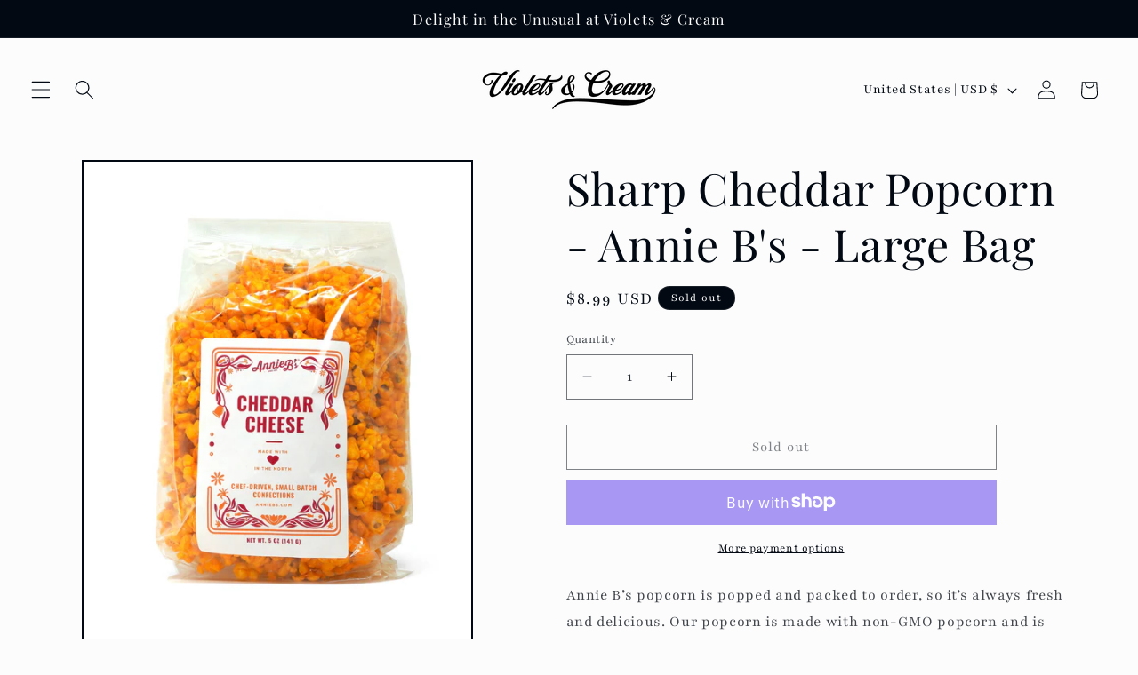

--- FILE ---
content_type: text/plain; charset=utf-8
request_url: https://sp-micro-proxy.b-cdn.net/micro?unique_id=ganje-s.myshopify.com
body_size: 3868
content:
{"site":{"free_plan_limit_reached":false,"billing_status":null,"billing_active":true,"pricing_plan_required":false,"settings":{"proof_mobile_position":"Bottom","proof_desktop_position":"Bottom Left","proof_pop_size":"default","proof_start_delay_time":1,"proof_time_between":3,"proof_display_time":6,"proof_visible":false,"proof_cycle":true,"proof_mobile_enabled":true,"proof_desktop_enabled":true,"proof_tablet_enabled":null,"proof_locale":"en","proof_show_powered_by":false},"site_integrations":[],"events":[{"id":"63048074","created_at":null,"variables":{"first_name":"Someone","city":"Clermont","province":"Florida","province_code":"FL","country":"United States","country_code":"US","product_title":"Faygo - Rock N Rye Soda"},"click_url":"https://violetsandcream.com/products/faygo-rock-n-rye","image_url":"https://cdn.shopify.com/s/files/1/0080/3704/0246/products/7166.jpg?v=1573100170","product":{"id":"1386127","product_id":"2641252319350","title":"Faygo - Rock N Rye Soda","created_at":"2019-04-18T20:39:45.000Z","updated_at":"2024-12-14T01:51:29.000Z","published_at":"2023-08-05T21:33:07.000Z"},"site_integration":{"id":"93468","enabled":false,"integration":{"name":"Shopify Purchase","handle":"shopify_api_purchase","pro":false},"template":{"id":"4","body":{"top":"{{first_name}} in {{city}}, {{province}} {{country}}","middle":"Purchased {{product_title}}"},"raw_body":"<top>{{first_name}} in {{city}}, {{province}} {{country}}</top><middle>Purchased {{product_title}}</middle>","locale":"en"}}},{"id":"62900590","created_at":null,"variables":{"first_name":"Someone","city":"Fort Oglethorpe","province":"Georgia","province_code":"GA","country":"United States","country_code":"US","product_title":"Mini - Smarties Lollies"},"click_url":"https://violetsandcream.com/products/smarties-lollipop","image_url":"https://cdn.shopify.com/s/files/1/0080/3704/0246/products/rs_w-600_h-600.jpg?v=1583762074","product":{"id":"23370329","product_id":"4429530398838","title":"Mini - Smarties Lollies","created_at":"2020-03-07T19:30:54.000Z","updated_at":"2026-01-10T01:48:49.941Z","published_at":"2024-04-14T00:35:57.000Z"},"site_integration":{"id":"93468","enabled":false,"integration":{"name":"Shopify Purchase","handle":"shopify_api_purchase","pro":false},"template":{"id":"4","body":{"top":"{{first_name}} in {{city}}, {{province}} {{country}}","middle":"Purchased {{product_title}}"},"raw_body":"<top>{{first_name}} in {{city}}, {{province}} {{country}}</top><middle>Purchased {{product_title}}</middle>","locale":"en"}}},{"id":"62131124","created_at":null,"variables":{"first_name":"Someone","city":"Lebanon","province":"Tennessee","province_code":"TN","country":"United States","country_code":"US","product_title":"Big Hunk"},"click_url":"https://violetsandcream.com/products/annabelles-big-hunk","image_url":"https://cdn.shopify.com/s/files/1/0080/3704/0246/products/image_a9892fc7-fcc0-4fb0-a5f1-08c50c3a6358.jpg?v=1628137156","product":{"id":"76447","product_id":"3925373452406","title":"Big Hunk","created_at":"2019-07-05T20:31:16.000Z","updated_at":"2026-01-18T22:05:25.502Z","published_at":"2019-07-05T20:31:16.000Z"},"site_integration":{"id":"93468","enabled":false,"integration":{"name":"Shopify Purchase","handle":"shopify_api_purchase","pro":false},"template":{"id":"4","body":{"top":"{{first_name}} in {{city}}, {{province}} {{country}}","middle":"Purchased {{product_title}}"},"raw_body":"<top>{{first_name}} in {{city}}, {{province}} {{country}}</top><middle>Purchased {{product_title}}</middle>","locale":"en"}}},{"id":"61952418","created_at":null,"variables":{"first_name":"Someone","city":"West Covina","province":"California","province_code":"CA","country":"United States","country_code":"US","product_title":"Abba Zaba Chewy Taffy - Peanut Butter Center"},"click_url":"https://violetsandcream.com/products/abba-zaba-chewy-taffy-peanut-butter-center","image_url":"https://cdn.shopify.com/s/files/1/0080/3704/0246/products/abba.jpg?v=1679695590","product":{"id":"1382556","product_id":"2690873786486","title":"Abba Zaba Chewy Taffy - Peanut Butter Center","created_at":"2019-06-07T18:46:58.000Z","updated_at":"2026-01-24T22:39:49.170Z","published_at":"2019-06-07T18:46:58.000Z"},"site_integration":{"id":"93468","enabled":false,"integration":{"name":"Shopify Purchase","handle":"shopify_api_purchase","pro":false},"template":{"id":"4","body":{"top":"{{first_name}} in {{city}}, {{province}} {{country}}","middle":"Purchased {{product_title}}"},"raw_body":"<top>{{first_name}} in {{city}}, {{province}} {{country}}</top><middle>Purchased {{product_title}}</middle>","locale":"en"}}},{"id":"61231530","created_at":null,"variables":{"first_name":"Someone","city":"Wilmington","province":"Delaware","province_code":"DE","country":"United States","country_code":"US","product_title":"Cry Baby Sour - Wax Drinks"},"click_url":"https://violetsandcream.com/products/cry-baby-sour-wax-drinks","image_url":"https://cdn.shopify.com/s/files/1/0080/3704/0246/products/cry.jpg?v=1679695799","product":{"id":"1391333","product_id":"2693152047222","title":"Cry Baby Sour - Wax Drinks","created_at":"2019-06-10T22:15:41.000Z","updated_at":"2026-01-24T23:28:59.369Z","published_at":"2019-06-10T22:15:41.000Z"},"site_integration":{"id":"93468","enabled":false,"integration":{"name":"Shopify Purchase","handle":"shopify_api_purchase","pro":false},"template":{"id":"4","body":{"top":"{{first_name}} in {{city}}, {{province}} {{country}}","middle":"Purchased {{product_title}}"},"raw_body":"<top>{{first_name}} in {{city}}, {{province}} {{country}}</top><middle>Purchased {{product_title}}</middle>","locale":"en"}}},{"id":"60926910","created_at":null,"variables":{"first_name":"Someone","city":"Central Point ","province":"Oregon","province_code":"OR","country":"United States","country_code":"US","product_title":"Fresh Peach - Seasonal Availability"},"click_url":"https://violetsandcream.com/products/peach","image_url":"https://cdn.shopify.com/s/files/1/0080/3704/0246/products/IMG_3445.jpg?v=1573100191","product":{"id":"8699769","product_id":"3958272655478","title":"Fresh Peach - Seasonal Availability","created_at":"2019-09-04T00:37:21.000Z","updated_at":"2025-09-13T02:34:37.508Z","published_at":"2019-09-14T04:17:37.000Z"},"site_integration":{"id":"93468","enabled":false,"integration":{"name":"Shopify Purchase","handle":"shopify_api_purchase","pro":false},"template":{"id":"4","body":{"top":"{{first_name}} in {{city}}, {{province}} {{country}}","middle":"Purchased {{product_title}}"},"raw_body":"<top>{{first_name}} in {{city}}, {{province}} {{country}}</top><middle>Purchased {{product_title}}</middle>","locale":"en"}}},{"id":"60802001","created_at":null,"variables":{"first_name":"Someone","city":"Santa Monica","province":"California","province_code":"CA","country":"United States","country_code":"US","product_title":"the original - Chimes - Original"},"click_url":"https://violetsandcream.com/products/the-original-chimes-original","image_url":"https://cdn.shopify.com/s/files/1/0080/3704/0246/products/223714_DEFAULT_l_a2ef.jpg?v=1610815061","product":{"id":"1394086","product_id":"3949213646966","title":"the original - Chimes - Original","created_at":"2019-08-14T23:20:13.000Z","updated_at":"2023-12-19T23:23:55.000Z","published_at":null},"site_integration":{"id":"93468","enabled":false,"integration":{"name":"Shopify Purchase","handle":"shopify_api_purchase","pro":false},"template":{"id":"4","body":{"top":"{{first_name}} in {{city}}, {{province}} {{country}}","middle":"Purchased {{product_title}}"},"raw_body":"<top>{{first_name}} in {{city}}, {{province}} {{country}}</top><middle>Purchased {{product_title}}</middle>","locale":"en"}}},{"id":"60030711","created_at":null,"variables":{"first_name":"Someone","city":"Laguna Beach","province":"California","province_code":"CA","country":"United States","country_code":"US","product_title":"Wacky Wafers"},"click_url":"https://violetsandcream.com/products/wacky-wafers","image_url":"https://cdn.shopify.com/s/files/1/0080/3704/0246/products/69C20906-B2A2-44B6-AAD6-E3716EFDCE38.jpeg?v=1573100212","product":{"id":"13851230","product_id":"4291991961718","title":"Wacky Wafers","created_at":"2019-10-21T00:33:54.000Z","updated_at":"2026-01-19T02:41:24.958Z","published_at":"2019-10-21T00:33:54.000Z"},"site_integration":{"id":"93468","enabled":false,"integration":{"name":"Shopify Purchase","handle":"shopify_api_purchase","pro":false},"template":{"id":"4","body":{"top":"{{first_name}} in {{city}}, {{province}} {{country}}","middle":"Purchased {{product_title}}"},"raw_body":"<top>{{first_name}} in {{city}}, {{province}} {{country}}</top><middle>Purchased {{product_title}}</middle>","locale":"en"}}},{"id":"59988573","created_at":null,"variables":{"first_name":"Someone","city":"Knoxville","province":"Tennessee","province_code":"TN","country":"United States","country_code":"US","product_title":"Natural Jute Rug - Oval - Several Sizes"},"click_url":"https://violetsandcream.com/products/natural-jute-rug-several-sizes","image_url":"https://cdn.shopify.com/s/files/1/0080/3704/0246/products/download_ae1c741c-7c9e-42f1-a482-1be2f9ad63fc.jpg?v=1573100122","product":{"id":"1390339","product_id":"2339465035894","title":"Natural Jute Rug - Oval - Several Sizes","created_at":"2018-11-16T17:48:22.000Z","updated_at":"2020-08-06T02:40:46.000Z","published_at":"2018-07-19T00:54:11.000Z"},"site_integration":{"id":"93468","enabled":false,"integration":{"name":"Shopify Purchase","handle":"shopify_api_purchase","pro":false},"template":{"id":"4","body":{"top":"{{first_name}} in {{city}}, {{province}} {{country}}","middle":"Purchased {{product_title}}"},"raw_body":"<top>{{first_name}} in {{city}}, {{province}} {{country}}</top><middle>Purchased {{product_title}}</middle>","locale":"en"}}},{"id":"59302812","created_at":null,"variables":{"first_name":"Someone","city":"Altadena","province":"California","province_code":"CA","country":"United States","country_code":"US","product_title":"Frostie - Cherry Limeade Soda"},"click_url":"https://violetsandcream.com/products/frostie-cherry-limeade-soda","image_url":"https://cdn.shopify.com/s/files/1/0080/3704/0246/products/6537102-2.jpg?v=1573100213","product":{"id":"14267093","product_id":"4314920091766","title":"Frostie - Cherry Limeade Soda","created_at":"2019-10-26T00:11:32.000Z","updated_at":"2026-01-02T22:50:38.512Z","published_at":"2019-10-26T00:11:32.000Z"},"site_integration":{"id":"93468","enabled":false,"integration":{"name":"Shopify Purchase","handle":"shopify_api_purchase","pro":false},"template":{"id":"4","body":{"top":"{{first_name}} in {{city}}, {{province}} {{country}}","middle":"Purchased {{product_title}}"},"raw_body":"<top>{{first_name}} in {{city}}, {{province}} {{country}}</top><middle>Purchased {{product_title}}</middle>","locale":"en"}}},{"id":"59036667","created_at":null,"variables":{"first_name":"Someone","city":"San Jose","province":"California","province_code":"CA","country":"United States","country_code":"US","product_title":"Satellite Wafers"},"click_url":"https://violetsandcream.com/products/satellite-wafers-sour-powder-1","image_url":"https://cdn.shopify.com/s/files/1/0080/3704/0246/products/32103.jpg?v=1573100187","product":{"id":"1392670","product_id":"3924378189942","title":"Satellite Wafers","created_at":"2019-07-05T00:02:52.000Z","updated_at":"2025-12-06T21:26:18.229Z","published_at":"2019-07-05T00:02:52.000Z"},"site_integration":{"id":"93468","enabled":false,"integration":{"name":"Shopify Purchase","handle":"shopify_api_purchase","pro":false},"template":{"id":"4","body":{"top":"{{first_name}} in {{city}}, {{province}} {{country}}","middle":"Purchased {{product_title}}"},"raw_body":"<top>{{first_name}} in {{city}}, {{province}} {{country}}</top><middle>Purchased {{product_title}}</middle>","locale":"en"}}},{"id":"59009744","created_at":null,"variables":{"first_name":"Someone","city":"Portland","province":"Oregon","province_code":"OR","country":"United States","country_code":"US","product_title":"Velvet Pleated Round Floor Cushion Pillow"},"click_url":"https://violetsandcream.com/products/velvet-pleated-round-floor-cushion-pillow-pouf-throw-home-sofa-decor","image_url":"https://cdn.shopify.com/s/files/1/0080/3704/0246/products/9CFECFF3-3FCE-4F9F-A07B-FBF21CF16F49.jpg?v=1587391291","product":{"id":"25420658","product_id":"4462886289526","title":"Velvet Pleated Round Floor Cushion Pillow","created_at":"2020-04-18T16:04:24.000Z","updated_at":"2022-11-17T23:17:15.000Z","published_at":null},"site_integration":{"id":"93468","enabled":false,"integration":{"name":"Shopify Purchase","handle":"shopify_api_purchase","pro":false},"template":{"id":"4","body":{"top":"{{first_name}} in {{city}}, {{province}} {{country}}","middle":"Purchased {{product_title}}"},"raw_body":"<top>{{first_name}} in {{city}}, {{province}} {{country}}</top><middle>Purchased {{product_title}}</middle>","locale":"en"}}},{"id":"58729705","created_at":null,"variables":{"first_name":"Someone","city":"Antrim","province":"New Hampshire","province_code":"NH","country":"United States","country_code":"US","product_title":"Ginger Delights Pastilles - Spicy Chai"},"click_url":"https://violetsandcream.com/products/ginger-delights-pastilles-spicy-chai","image_url":"https://cdn.shopify.com/s/files/1/0080/3704/0246/products/ginger_delights_chai_new_front.jpg?v=1583573546","product":{"id":"23342682","product_id":"4428663160950","title":"Ginger Delights Pastilles - Spicy Chai","created_at":"2020-03-06T23:15:48.000Z","updated_at":"2025-03-22T19:32:53.082Z","published_at":"2024-07-14T21:00:55.000Z"},"site_integration":{"id":"93468","enabled":false,"integration":{"name":"Shopify Purchase","handle":"shopify_api_purchase","pro":false},"template":{"id":"4","body":{"top":"{{first_name}} in {{city}}, {{province}} {{country}}","middle":"Purchased {{product_title}}"},"raw_body":"<top>{{first_name}} in {{city}}, {{province}} {{country}}</top><middle>Purchased {{product_title}}</middle>","locale":"en"}}},{"id":"58464728","created_at":null,"variables":{"first_name":"Someone","city":"Baton Rouge ","province":"Louisiana","province_code":"LA","country":"United States","country_code":"US","product_title":"UK - Pocket Paper Soap - Blueberry"},"click_url":"https://violetsandcream.com/products/uk-pocket-paper-soap","image_url":"https://cdn.shopify.com/s/files/1/0080/3704/0246/products/wi.php-3.jpeg?v=1573100193","product":{"id":"11337024","product_id":"4164741824630","title":"UK - Pocket Paper Soap - Blueberry","created_at":"2019-09-26T18:58:56.000Z","updated_at":"2023-06-16T00:15:20.000Z","published_at":null},"site_integration":{"id":"93468","enabled":false,"integration":{"name":"Shopify Purchase","handle":"shopify_api_purchase","pro":false},"template":{"id":"4","body":{"top":"{{first_name}} in {{city}}, {{province}} {{country}}","middle":"Purchased {{product_title}}"},"raw_body":"<top>{{first_name}} in {{city}}, {{province}} {{country}}</top><middle>Purchased {{product_title}}</middle>","locale":"en"}}},{"id":"58158746","created_at":null,"variables":{"first_name":"Someone","city":"Coronado","province":"California","province_code":"CA","country":"United States","country_code":"US","product_title":"Adelia Quilt Set - Marshmallow"},"click_url":"https://violetsandcream.com/products/adelia-quilt-set-white","image_url":"https://cdn.shopify.com/s/files/1/0080/3704/0246/products/download_005e8989-f49f-48ab-8ba5-57b31e35cda3.jpg?v=1573100125","product":{"id":"1382602","product_id":"2390704324726","title":"Adelia Quilt Set - Marshmallow","created_at":"2018-11-29T00:04:46.000Z","updated_at":"2020-07-28T21:27:25.000Z","published_at":"2018-07-19T00:55:01.000Z"},"site_integration":{"id":"93468","enabled":false,"integration":{"name":"Shopify Purchase","handle":"shopify_api_purchase","pro":false},"template":{"id":"4","body":{"top":"{{first_name}} in {{city}}, {{province}} {{country}}","middle":"Purchased {{product_title}}"},"raw_body":"<top>{{first_name}} in {{city}}, {{province}} {{country}}</top><middle>Purchased {{product_title}}</middle>","locale":"en"}}},{"id":"58127528","created_at":null,"variables":{"first_name":"Someone","city":"Anderson","province":"Indiana","province_code":"IN","country":"United States","country_code":"US","product_title":"Sifers Valomilk"},"click_url":"https://violetsandcream.com/products/sifers-valomilk","image_url":"https://cdn.shopify.com/s/files/1/0080/3704/0246/products/00001V.jpg?v=1573100145","product":{"id":"1392864","product_id":"2540591906934","title":"Sifers Valomilk","created_at":"2019-02-13T23:57:55.000Z","updated_at":"2026-01-10T03:40:34.551Z","published_at":"2019-02-12T00:10:09.000Z"},"site_integration":{"id":"93468","enabled":false,"integration":{"name":"Shopify Purchase","handle":"shopify_api_purchase","pro":false},"template":{"id":"4","body":{"top":"{{first_name}} in {{city}}, {{province}} {{country}}","middle":"Purchased {{product_title}}"},"raw_body":"<top>{{first_name}} in {{city}}, {{province}} {{country}}</top><middle>Purchased {{product_title}}</middle>","locale":"en"}}},{"id":"57962259","created_at":null,"variables":{"first_name":"Someone","city":"Tehachapi","province":"California","province_code":"CA","country":"United States","country_code":"US","product_title":"Faygo - Rock N Rye Soda"},"click_url":"https://violetsandcream.com/products/faygo-rock-n-rye","image_url":"https://cdn.shopify.com/s/files/1/0080/3704/0246/products/7166.jpg?v=1573100170","product":{"id":"1386127","product_id":"2641252319350","title":"Faygo - Rock N Rye Soda","created_at":"2019-04-18T20:39:45.000Z","updated_at":"2024-12-14T01:51:29.000Z","published_at":"2023-08-05T21:33:07.000Z"},"site_integration":{"id":"93468","enabled":false,"integration":{"name":"Shopify Purchase","handle":"shopify_api_purchase","pro":false},"template":{"id":"4","body":{"top":"{{first_name}} in {{city}}, {{province}} {{country}}","middle":"Purchased {{product_title}}"},"raw_body":"<top>{{first_name}} in {{city}}, {{province}} {{country}}</top><middle>Purchased {{product_title}}</middle>","locale":"en"}}},{"id":"57843666","created_at":null,"variables":{"first_name":"Someone","city":"Marion","province":"Illinois","province_code":"IL","country":"United States","country_code":"US","product_title":"Cry Baby Sour - Wax Drinks"},"click_url":"https://violetsandcream.com/products/cry-baby-sour-wax-drinks","image_url":"https://cdn.shopify.com/s/files/1/0080/3704/0246/products/cry.jpg?v=1679695799","product":{"id":"1391333","product_id":"2693152047222","title":"Cry Baby Sour - Wax Drinks","created_at":"2019-06-10T22:15:41.000Z","updated_at":"2026-01-24T23:28:59.369Z","published_at":"2019-06-10T22:15:41.000Z"},"site_integration":{"id":"93468","enabled":false,"integration":{"name":"Shopify Purchase","handle":"shopify_api_purchase","pro":false},"template":{"id":"4","body":{"top":"{{first_name}} in {{city}}, {{province}} {{country}}","middle":"Purchased {{product_title}}"},"raw_body":"<top>{{first_name}} in {{city}}, {{province}} {{country}}</top><middle>Purchased {{product_title}}</middle>","locale":"en"}}},{"id":"56461313","created_at":null,"variables":{"first_name":"Someone","city":"Allerton","province":"Illinois","province_code":"IL","country":"United States","country_code":"US","product_title":"Boots Beverages - Lemon Meringue Soda"},"click_url":"https://violetsandcream.com/products/boots-beverages-lemon-meringue-soda","image_url":"https://cdn.shopify.com/s/files/1/0080/3704/0246/products/1482_1024x1024_2x_47d44ad5-5e45-420c-a011-2d2a0881f369.png?v=1587391279","product":{"id":"1383046","product_id":"2544205463670","title":"Boots Beverages - Lemon Meringue Soda","created_at":"2019-02-15T18:30:00.000Z","updated_at":"2024-12-14T01:50:33.000Z","published_at":null},"site_integration":{"id":"93468","enabled":false,"integration":{"name":"Shopify Purchase","handle":"shopify_api_purchase","pro":false},"template":{"id":"4","body":{"top":"{{first_name}} in {{city}}, {{province}} {{country}}","middle":"Purchased {{product_title}}"},"raw_body":"<top>{{first_name}} in {{city}}, {{province}} {{country}}</top><middle>Purchased {{product_title}}</middle>","locale":"en"}}},{"id":"56278669","created_at":null,"variables":{"first_name":"Someone","city":"Erie","province":"Pennsylvania","province_code":"PA","country":"United States","country_code":"US","product_title":"Satya Beauty Bar - Nag Champa"},"click_url":"https://violetsandcream.com/products/satya-beauty-bar-nag-champa","image_url":"https://cdn.shopify.com/s/files/1/0080/3704/0246/products/NAGCHAMPA.jpg?v=1594356928","product":{"id":"30014043","product_id":"4540577841270","title":"Satya Beauty Bar - Nag Champa","created_at":"2020-07-08T19:10:47.000Z","updated_at":"2023-06-16T00:15:28.000Z","published_at":null},"site_integration":{"id":"93468","enabled":false,"integration":{"name":"Shopify Purchase","handle":"shopify_api_purchase","pro":false},"template":{"id":"4","body":{"top":"{{first_name}} in {{city}}, {{province}} {{country}}","middle":"Purchased {{product_title}}"},"raw_body":"<top>{{first_name}} in {{city}}, {{province}} {{country}}</top><middle>Purchased {{product_title}}</middle>","locale":"en"}}},{"id":"55612424","created_at":null,"variables":{"first_name":"Someone","city":"New Haven","province":"Connecticut","province_code":"CT","country":"United States","country_code":"US","product_title":"Nik-L-Nip - Wax Drinks"},"click_url":"https://violetsandcream.com/products/nik-l-nip-wax-drinks","image_url":"https://cdn.shopify.com/s/files/1/0080/3704/0246/products/Nik-L-Nip-Wax-Mini-Drinks_2048x_ba8098f1-8bcb-4be3-973c-ff16436a800b.webp?v=1679695713","product":{"id":"1391468","product_id":"2540294373494","title":"Nik-L-Nip - Wax Drinks","created_at":"2019-02-13T19:45:28.000Z","updated_at":"2026-01-23T20:04:29.508Z","published_at":"2019-02-12T00:10:09.000Z"},"site_integration":{"id":"93468","enabled":false,"integration":{"name":"Shopify Purchase","handle":"shopify_api_purchase","pro":false},"template":{"id":"4","body":{"top":"{{first_name}} in {{city}}, {{province}} {{country}}","middle":"Purchased {{product_title}}"},"raw_body":"<top>{{first_name}} in {{city}}, {{province}} {{country}}</top><middle>Purchased {{product_title}}</middle>","locale":"en"}}},{"id":"55154070","created_at":null,"variables":{"first_name":"Someone","city":"Indianapolis","province":"Indiana","province_code":"IN","country":"United States","country_code":"US","product_title":"Nestle UK - Coffee Crisp"},"click_url":"https://violetsandcream.com/products/nestle-uk-coffee-crisp","image_url":"https://cdn.shopify.com/s/files/1/0080/3704/0246/products/coffeecrisp_50g_2018.png?v=1606655782","product":{"id":"1390306","product_id":"2607597224054","title":"Nestle UK - Coffee Crisp","created_at":"2019-03-20T23:29:41.000Z","updated_at":"2024-03-22T20:40:05.000Z","published_at":"2023-08-03T20:06:33.000Z"},"site_integration":{"id":"93468","enabled":false,"integration":{"name":"Shopify Purchase","handle":"shopify_api_purchase","pro":false},"template":{"id":"4","body":{"top":"{{first_name}} in {{city}}, {{province}} {{country}}","middle":"Purchased {{product_title}}"},"raw_body":"<top>{{first_name}} in {{city}}, {{province}} {{country}}</top><middle>Purchased {{product_title}}</middle>","locale":"en"}}},{"id":"54427442","created_at":null,"variables":{"first_name":"Someone","city":"Lynnwood","province":"Washington","province_code":"WA","country":"United States","country_code":"US","product_title":"Mallo Cup - Boyer"},"click_url":"https://violetsandcream.com/products/boyer-mallo-cup","image_url":"https://cdn.shopify.com/s/files/1/0080/3704/0246/products/Boyer-Mallo-Cup.jpg?v=1592698441","product":{"id":"28955880","product_id":"4530319523958","title":"Mallo Cup - Boyer","created_at":"2020-06-18T22:00:39.000Z","updated_at":"2026-01-05T00:34:49.395Z","published_at":"2020-06-18T22:00:39.000Z"},"site_integration":{"id":"93468","enabled":false,"integration":{"name":"Shopify Purchase","handle":"shopify_api_purchase","pro":false},"template":{"id":"4","body":{"top":"{{first_name}} in {{city}}, {{province}} {{country}}","middle":"Purchased {{product_title}}"},"raw_body":"<top>{{first_name}} in {{city}}, {{province}} {{country}}</top><middle>Purchased {{product_title}}</middle>","locale":"en"}}},{"id":"54388184","created_at":null,"variables":{"first_name":"Someone","city":"Hayes","province":"Virginia","province_code":"VA","country":"United States","country_code":"US","product_title":"Faygo - Rock N Rye Soda"},"click_url":"https://violetsandcream.com/products/faygo-rock-n-rye","image_url":"https://cdn.shopify.com/s/files/1/0080/3704/0246/products/7166.jpg?v=1573100170","product":{"id":"1386127","product_id":"2641252319350","title":"Faygo - Rock N Rye Soda","created_at":"2019-04-18T20:39:45.000Z","updated_at":"2024-12-14T01:51:29.000Z","published_at":"2023-08-05T21:33:07.000Z"},"site_integration":{"id":"93468","enabled":false,"integration":{"name":"Shopify Purchase","handle":"shopify_api_purchase","pro":false},"template":{"id":"4","body":{"top":"{{first_name}} in {{city}}, {{province}} {{country}}","middle":"Purchased {{product_title}}"},"raw_body":"<top>{{first_name}} in {{city}}, {{province}} {{country}}</top><middle>Purchased {{product_title}}</middle>","locale":"en"}}},{"id":"54360301","created_at":null,"variables":{"first_name":"Someone","city":"Boise","province":"Idaho","province_code":"ID","country":"United States","country_code":"US","product_title":"Old Fashioned Cube Pops - Cinnamon"},"click_url":"https://violetsandcream.com/products/old-fashioned-cube-pops-cinnamon","image_url":"https://cdn.shopify.com/s/files/1/0080/3704/0246/products/9481.jpg?v=1573100145","product":{"id":"1391365","product_id":"2544074817654","title":"Old Fashioned Cube Pops - Cinnamon","created_at":"2019-02-15T16:57:10.000Z","updated_at":"2025-06-10T19:00:55.505Z","published_at":"2019-02-12T00:10:09.000Z"},"site_integration":{"id":"93468","enabled":false,"integration":{"name":"Shopify Purchase","handle":"shopify_api_purchase","pro":false},"template":{"id":"4","body":{"top":"{{first_name}} in {{city}}, {{province}} {{country}}","middle":"Purchased {{product_title}}"},"raw_body":"<top>{{first_name}} in {{city}}, {{province}} {{country}}</top><middle>Purchased {{product_title}}</middle>","locale":"en"}}}]}}